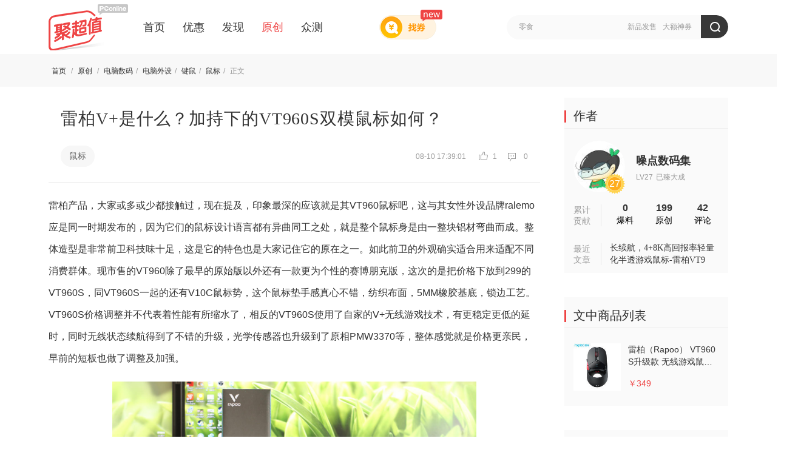

--- FILE ---
content_type: text/html; charset=UTF-8
request_url: https://best.pconline.com.cn/yuanchuang/13778131.html
body_size: 14246
content:








	
	
<!DOCTYPE html>
<html>
<head>
<meta charset="utf-8" />
<title>雷柏V+是什么？加持下的VT960S双模鼠标如何？-聚超值</title>
<meta name="keywords" content="晒物,鼠标原创文章" />
<meta name="description" content="雷柏产品，大家或多或少都接触过，现在提及，印象最深的应该就是其VT960鼠标吧，这与其女性外设品牌ralemo应是同一时期发布的，因为它们的" />
<meta name="Author" content="xuhuanlin_gz liushuzhen_gz" />
<meta name="applicable-device" content="pc">
<meta name="referrer" content="always">
<meta property="bytedance:published_time" content="2022-08-10T17:15:58+01:00" />
<meta property="bytedance:updated_time" content="2022-08-10T17:39:02+01:00" />

<!-- 设备跳转模块 跳转到wap S -->
<meta http-equiv="mobile-agent" content="format=html5; url=//g.pconline.com.cn/best/yuanchuang/13778131.html">
<link rel="alternate" media="only screen and(max-width: 640px)" href="//g.pconline.com.cn/best/yuanchuang/13778131.html" />
<script src="//www.pconline.com.cn/3g/wap2013/intf/1305/intf2739.js" charset="utf-8" class=" defer"></script>
<script type="application/ld+json">
{
	"@context":"https://ziyuan.baidu.com/contexts/cambrian.jsonld",
	"@id":"https://best.pconline.com.cn/yuanchuang/13778131.html",
	"title":"雷柏V+是什么？加持下的VT960S双模鼠标如何？",
	"images":[
	
		"http://img.pconline.com.cn/images/upload/upc/tx/pc_best/2208/10/c119/328187327_1660122841694.jpg"
		
	],
	"pubDate":"2022-08-10T17:15:58",
	"upDate":"2022-08-10T17:39:02"
}
</script>
<script>
deviceJump.init({
	"main": "",//这里填pc版连接,如没有可为空
	"ipad": "",//这里填ipad版连接,如没有可为空
	"wap": "",//这里填简版连接,如没有可为空
	"wap_3g": "//g.pconline.com.cn/best/yuanchuang/13778131.html"//这里填炫版连接,如没有可为空
});
</script>
<!-- 设备跳转模块 跳转到wap E -->

<!-- //js.3conline.com/pconline/2016/best/css/art-yc.css -->
<link href="//js.3conline.com/pconlinenew/data/2017/best/css/art-yc.css" rel="stylesheet" type="text/css" />
<!-- <link href="css/art-yc.css" rel="stylesheet" type="text/css" /> -->
</head>


	<body id="Jbody">

<!--  最顶部网站导航 begin  -->
	






<script>if(!window._addIvyID) document.write("<scr"+"ipt src='//www.pconline.com.cn/_hux_/online/default/index.js' charset='gbk'><\/scr"+"ipt>");</script>
<!--栏目计数器/文章计数器-->
<span class="spanclass">
    <script>
        document.write("<img style=display:none src=//count5.pconline.com.cn/newcount/count.php?channel=11223&screen="+screen.width+"*"+screen.height+"&refer="+encodeURIComponent(document.referrer)+"&anticache="+new Date().getTime()+"&url="+encodeURIComponent(location.href)+">");
    </script>
</span>

<div class="navibar-in-wrap">
	<script src="//www.pconline.com.cn/global/best/index.html" charset='gbk'></script>
</div>

<!--  最顶部网站导航 end  -->

<div class="doc">

	<!-- header -->
	 





	

	
	<!-- 聚超值顶部通栏广告标识 begin -->
	<!-- 聚超值顶部通栏广告标识(首页) -->
	
	<!-- 聚超值顶部通栏广告标识 end -->
	

	<!--header-->
	<div class="fix-nav-box">
		<div class="header" id="Jnav" data-index="true">
			<div class="header-wrap clearfix">
				<a href="//best.pconline.com.cn/" target="_blank" class="logo" title="聚超值" style="margin-right: 25px;"></a>
				<div class="nav-wrap" style="width: 560px;">
					<a href="//best.pconline.com.cn/" >首页</a>
					<a href="//best.pconline.com.cn/youhui/" >优惠</a>
					
					<a href="//best.pconline.com.cn/faxian/" >发现</a>
					<a href="//best.pconline.com.cn/yuanchuang/" class="current" _hover-ignore="1">原创</a>
					<a href="//try.pconline.com.cn" _hover-ignore="1">众测</a>

						
						
				</div>
				<!-- 找券入口 -->
				<a href="//best.pconline.com.cn/index_coupon.jsp" target="_blank" class="enter-zq">
					<span class="new-icon"></span>
				</a>
				<div class="ks" id="Jks">
					<p class="ks-info" id="JksInfo">
						
							<a href="//best.pconline.com.cn/index_search.jsp?q=%E6%96%B0%E5%93%81%E5%8F%91%E5%94%AE"  target="_blank">新品发售</a>
						
							<a href="//best.pconline.com.cn/index_search.jsp?q=%E5%A4%A7%E9%A2%9D%E7%A5%9E%E5%88%B8"  target="_blank">大额神券</a>
						
					</p>
					<form action="//best.pconline.com.cn/index_search.jsp" method="get" autocomplete="off">
						<div class="ks-input">
							
							
								<input type="text" name="q" id="q" class="ks-q" onfocus="if(this.value == this.defaultValue) {this.value = '';this.className += ' focus';}"
									   onblur="if(this.value == '') {this.value = this.defaultValue;this.className = this.className.replace(' focus',''); }"
									   value="零食" />
							
							<input type="hidden" name="section" value="34" />
							<input type="submit" class="ks-submit" value="" />
						</div>
					</form>
				</div>
					
				
					
			</div>
			<script type="text/javascript">
				var isHideWishBox = "false" == "true"; //心愿单提示框是否不显示
			</script>
		</div>
	</div>
	<!--/header-->

    <!-- /header -->


    <!-- 面包屑 -->
     <div class="tips">
         <div class="tips-wrap clearfix">
             




<div class="tips-left">
	
	<i class="tips-link">
		<a href="//best.pconline.com.cn">首页 </a>/
		
				<a href="//best.pconline.com.cn/yuanchuang/" target="_self"> 原创 </a> /
			
		
				
					<a href="//best.pconline.com.cn/fenlei/288/yuanchuang/" target="_self">电脑数码</a>/
				
					<a href="//best.pconline.com.cn/fenlei/295/yuanchuang/" target="_self">电脑外设</a>/
				
					<a href="//best.pconline.com.cn/fenlei/409/yuanchuang/" target="_self">键鼠</a>/
				
					<a href="//best.pconline.com.cn/fenlei/418/yuanchuang/" target="_self">鼠标</a>/
				
			
		<span class="nolink">
			正文
			
					
				
		</span>
	</i>
</div>
         </div>
     </div>
    <!-- 面包屑 end -->


    <div class="wraper" id="Jwrap">
        <div class="art-main clearfix">
            <div class="col-ab">

                <!-- 文章焦点区 begin -->
                <div class="art-focus">
                    <div class="art-hd">
                        <h1 class="title">雷柏V+是什么？加持下的VT960S双模鼠标如何？<i class="red">
							&nbsp;&nbsp;&nbsp;
						</i></h1>
                    </div>

					<!-- 标签、日期等 begin -->
                    






	<div class="art-bd">
		<span class="art-tag">
			
			<!-- 分类 -->
			
				<a href="//best.pconline.com.cn/fenlei/418/yuanchuang/" target="_blank">
					鼠标
				</a>
			
			<!-- 标签 -->
			
		</span>
		<span class="art-info">
			08-10 17:39:01
			
			<em class="viewCount">
				<i class="ico-view"></i>
				1
			</em>
			<em class="cmtCount">
				<i class="ico-cmt"></i>
				0
			</em>
		</span>
	</div>


					<!-- 标签、日期等 end -->

                </div>
                <!-- 文章焦点区 end -->



	<!-- 文章内容区&分享等 -->
     







	<!-- 文章内容区&分享等 -->
	<div class="art-con" id="art-con">
		<div class="art-con-des">
			
					<html>
 <head></head>
 <body>
  <p> 雷柏产品，大家或多或少都接触过，现在提及，印象最深的应该就是其VT960鼠标吧，这与其女性外设品牌ralemo应是同一时期发布的，因为它们的鼠标设计语言都有异曲同工之处，就是整个鼠标身是由一整块铝材弯曲而成。整体造型是非常前卫科技味十足，这是它的特色也是大家记住它的原在之一。如此前卫的外观确实适合用来适配不同消费群体。现市售的VT960除了最早的原始版以外还有一款更为个性的赛博朋克版，这次的是把价格下放到299的VT960S，同VT960S一起的还有V10C鼠标势，这个鼠标垫手感真心不错，纺织布面，5MM橡胶基底，锁边工艺。VT960S价格调整并不代表着性能有所缩水了，相反的VT960S使用了自家的V+无线游戏技术，有更稳定更低的延时，同时无线状态续航得到了不错的升级，光学传感器也升级到了原相PMW3370等，整体感觉就是价格更亲民，早前的短板也做了调整及加强。 </p> 
  <p style="text-align:center;"> <img width="1284" height="auto" src="//img.pconline.com.cn/images/upload/upc/tx/pc_best/2208/10/c119/328187643_1660122866984_best.jpg" #src=""> </p> 
  <p> 开始前先了解了什么是V+无线游戏技术 ，借用官方的图大概是新的VT960S鼠标采用了Nordic低功耗芯片，这款芯片可以更稳定更流畅的实现大家游戏所需的功能。技术层面应该是有比较大的跃进式优化才会拿出来强调的，具体会有怎么样的使用体验我也挺好奇的。 </p> 
  <p style="text-align:center;"> <img width="4550" height="auto" src="//img.pconline.com.cn/images/upload/upc/tx/pc_best/2208/10/c119/328187624_1660122866842_best.jpg" #src=""> </p> 
  <p> 雷柏VT960S的外包装与早前产品的外包装有了非常明显的变化，从早前的蓝+黑的配色已经开始变为深蓝向黑色渐变的背景色，这是前线产品换包装的征兆？VT960S的包装应该花了不少心思，整体配色确实高档了不少。封套上呈现的内容，如型号及产品图片搭配地非常时尚，这种设计个人是BUY的。 </p> 
  <p style="text-align:center;"> <img width="1284" height="auto" src="//img.pconline.com.cn/images/upload/upc/tx/pc_best/2208/10/c119/328187633_1660122867105_best.jpg" #src=""> </p> 
  <p> 为什么我说它的包装花了心思？天地盖外壳+上下层内衬+封套。底部的配件以及早前用膜袋草草包起来的无线座等都分类码好，相当工整 ，299价格，这种仪式感可以了。 </p> 
  <p style="text-align:center;"> <img width="1284" height="auto" src="//img.pconline.com.cn/images/upload/upc/tx/pc_best/2208/10/c119/328187634_1660122867106_best.jpg" #src=""> </p> 
  <p> 配件如下，除了常规的网绳数据线、2.4G接收器、自家小巧的USB座和鼠标本体这大四样外，这次的VT960S多了一套特氟龙脚贴及左右按键防滑贴。按键还有防滑贴这个本人还真是第一次见，材质触感还不错。 </p> 
  <p style="text-align:center;"> <img width="1284" height="auto" src="//img.pconline.com.cn/images/upload/upc/tx/pc_best/2208/10/c119/328187652_1660122868012_best.jpg" #src=""> </p> 
  <p> VT960S外观上和VT960没有多大的区别，124.8*66.2*37.5的个头，整体略修长，左右对称设计，通体黑色，铝制掌托一体成型，中间缕空，炎热的夏天使用绝对一流，本身铝材散热就快，加上缕空，即使手汗多的也不用怕“油腻腻”，那与VT960唯一不同的是左边侧键及滚轮为红色作为点缀。经典的红黑配色电竞感更强。 </p> 
  <p style="text-align:center;"> <img width="1284" height="auto" src="//img.pconline.com.cn/images/upload/upc/tx/pc_best/2208/10/c119/328187637_1660122867912_best.jpg" #src=""> </p> 
  <p> 掌托尾部的V标缕空方式呈现，这种品牌感非常强。 </p> 
  <p style="text-align:center;"> <img width="1284" height="auto" src="//img.pconline.com.cn/images/upload/upc/tx/pc_best/2208/10/c119/328187657_1660122868235_best.jpg" #src=""> </p> 
  <p> V960S的左右键键区比较长，手掌大的也不用担心，内部采用欧姆龙50M微动，键区比较长的原因，所以它的触发力度是比较适中，声音清脆并不会呆滞，反馈也非常清晰。 </p> 
  <p style="text-align:center;"> <img width="1284" height="auto" src="//img.pconline.com.cn/images/upload/upc/tx/pc_best/2208/10/c119/328187628_1660122868876_best.jpg" #src=""> </p> 
  <p> 中间一块扇形区域，突起的星形按键是DPI切换键，预设7档，最高19000，虽然没有两键式的DPI调节来的便捷，但好在可以搭配驱动 ，将7档往复调节成自己常用的二档或是三档DPI，这样切换也非常快捷。扇形底下隐藏了一块64*68像素的0.66寸显示屏，可以显示 DPI，自定义图案/文字等，有一定的可玩性。 </p> 
  <p style="text-align:center;"> <img width="1284" height="auto" src="//img.pconline.com.cn/images/upload/upc/tx/pc_best/2208/10/c119/328187639_1660122868986_best.jpg" #src=""> </p> 
  <p> 缕空处，立面位预设的V标 RGB LOGO灯，灯光在黑色亚克力之内，不通电基本发现不了，位置挺隐蔽的，但亮灯后电竞氛围就上来了，可以通过驱动自定义调节 1680万色。 </p> 
  <p style="text-align:center;"> <img width="1284" height="auto" src="//img.pconline.com.cn/images/upload/upc/tx/pc_best/2208/10/c119/328187648_1660122869093_best.jpg" #src=""> </p> 
  <p> 鼠标的前端设有一个火力键， 在双侧键的左下方，为了避免误触，位置设置了较为靠前一点，触发时手可能需要移一下。所谓的火力键其实就是宏触发键，可以是预设的，也可以自录。 </p> 
  <p style="text-align:center;"> <img width="1284" height="auto" src="//img.pconline.com.cn/images/upload/upc/tx/pc_best/2208/10/c119/328187640_1660122869579_best.jpg" #src=""> </p> 
  <p> VT960S的底部，末端呈现U字型，造型比较科幻，三个特氟龙的脚垫造型也比较特别，作为消耗品，这次多备了一份，前的两个版本是没有的。VT960S采用了原相3370游戏光学引擎，最高19000DPI，DPI的微调级别可以做到以50为单位，这能非常精准定位自己在各游戏所需的精确度。 </p> 
  <p> 由于使用了新的低功耗芯片，VT960S搭配的600mAh电池就有了更高的续航，据官方的数据在节能模式下可持续使用125小时，这个点应该是早期VT960最为欣喜的优化了，有电时无线，无电时边玩边充，3小时就好，完美 。 </p> 
  <p style="text-align:center;"> <img width="1284" height="auto" src="//img.pconline.com.cn/images/upload/upc/tx/pc_best/2208/10/c119/328187629_1660122869541_best.jpg" #src=""> </p> 
  <p> 鼠标有线和无线的切换，USB座非常小巧，像我有使用增高支架的，可放在支架底部，离鼠标近，减少其它电子设备的干扰。 </p> 
  <p style="text-align:center;"> <img width="800" height="auto" src="//img.pconline.com.cn/images/upload/upc/tx/pc_best/2208/10/c119/328187641_1660122870058_best.gif" #src=""> </p> 
  <p> 我的小桌面，340*290*5尺寸的V10C鼠标垫在1米2的桌面其实刚刚好，不大也不小。鼠标垫非常厚实，编织布网+橡胶基底，布面细腻丝滑，基底稳固不移位。 </p> 
  <p style="text-align:center;"> <img width="1284" height="auto" src="//img.pconline.com.cn/images/upload/upc/tx/pc_best/2208/10/c119/328187649_1660122869908_best.jpg" #src=""> </p> 
  <p> 鼠标垫的小细节。锁边车缝都非常工整 。 </p> 
  <p style="text-align:center;"> <img width="1284" height="auto" src="//img.pconline.com.cn/images/upload/upc/tx/pc_best/2208/10/c119/328187659_1660122870104_best.jpg" #src=""> </p> 
  <p style="text-align:center;"> <img width="1284" height="auto" src="//img.pconline.com.cn/images/upload/upc/tx/pc_best/2208/10/c119/328187631_1660122870539_best.jpg" #src=""> </p> 
  <p> 为了适配全新的VT960S鼠标，雷板对驱动进行了优化，整体的界面更为美观也更有科技感 ，OLDE屏的设计除了预设的显示内容外还可以自定义 ，自定义内容的大小也可以设置了，不过字体还不能套用系统的或自己安装的以及图片只支持bmp格式 ，略不人性化。宏的录制更为直观了，有点像小朋友的图形化编程教程，基本上录制的细节一目了然，直接拖即可编辑。 </p> 
  <p style="text-align:center;"> <img width="1284" height="auto" src="//img.pconline.com.cn/images/upload/upc/tx/pc_best/2208/10/c119/328187672_1660122870847_best.gif" #src=""> </p> 
  <p> 本人178，手掌约190MM长,对于手指比较长的男生来说，长键区的好处就非常明显了，尾部比较平，与掌心贴合还差了点，有时候大幅度位移时需要捏鼠操作。火边键 前面有说，就不重复了。 </p> 
  <p style="text-align:center;"> <img width="1284" height="auto" src="//img.pconline.com.cn/images/upload/upc/tx/pc_best/2208/10/c119/328187682_1660122870873_best.jpg" #src=""> </p> 
  <p> 实际体验，鼠标的整体重量是OK的，得益于原相PMW3370光学引擎，游戏过程准心操作非常稳定，无抖动情况，无线状态下也没有出现掉帧卡顿的情况，这和它1000HZ的回报率真有关，整体上手易，流畅。 </p> 
  <p style="text-align:center;"> <img width="1284" height="auto" src="//img.pconline.com.cn/images/upload/upc/tx/pc_best/2208/10/c119/328187660_1660122871363_best.jpg" #src=""> </p> 
  <p> <strong>总结：</strong> </p> 
  <p style="text-align:center;"> <img width="1284" height="auto" src="//img.pconline.com.cn/images/upload/upc/tx/pc_best/2208/10/c119/328187650_1660122871258_best.jpg" #src=""> </p> 
  <p style="text-align:left;"> 雷柏VT960S对标早前的两个版本，整体造型前卫，科技感十跑，喜欢这个外观也没有其它平替了的了，仅此一家。虽说VT960S下调了价格，但其实内部的配置，甚至外包装都做了全新的升级。V+无线游戏技术重新给提及，也是因为采用了Nordic低功耗芯片，在信号、搞干扰、稳定性上都有不错的提升，搭配600mAh，优化了早前的续航问题，节能模式下可以做到125小时的续航，充满只需3小时，算了填补了早前的短板。原相PMW3370光学引擎+欧姆龙的微动都有不错的表现，那驱动上的小问题我觉得是可以优化的，这样操作容易可玩性也更好。垂涎这个鼠标外观的可以上手一试，不会失望的。 </p> 
  <div class="jyreload1 pic-txt"> 
   <div class="pic"> 
    <a target="_blank" href="//best.pconline.com.cn/kd_product.jsp?url=https://item.jd.com/100023210591.html?urlAdapterType=0&amp;mallName=%E4%BA%AC%E4%B8%9C"><img width="115" height="115" src="//img.pconline.com.cn/images/upload/upc/tx/pc_best/2208/10/c123/328191796_1660124201716_150x150.jpg" #src=""></a> 
   </div> 
   <dl class="txt-area"> 
    <dt> 
     <a target="_blank" href="//best.pconline.com.cn/kd_product.jsp?url=https://item.jd.com/100023210591.html?urlAdapterType=0&amp;mallName=%E4%BA%AC%E4%B8%9C">雷柏（Rapoo） VT960S升级款 无线游戏鼠标 有线鼠标 3370游戏引擎 9个可编程按键 超长续航充电鼠标</a> 
    </dt> 
    <dd> 
     <i>京东：<em class="fc-red">￥349</em></i> 
     <div class="art-link"> 
      <a href="//best.pconline.com.cn/kd_product.jsp?url=https://item.jd.com/100023210591.html?urlAdapterType=0&amp;mallName=%E4%BA%AC%E4%B8%9C" target="_blank" class="btn btn-red">去看看 <em></em></a> 
     </div> 
    </dd> 
   </dl> 
  </div>
 </body>
</html>
				

		</div>
		



		<!-- 附加模块区，可能会有其它样式 -->
		




	<div class="reload pic-txt ">
	 <dl class="txt-area">
	     <dt>
	         雷柏V+是什么？加持下的VT960S双模鼠标如何？<i class="red">&nbsp;&nbsp;&nbsp;</i>
	    </dt>
	    <dd>
	    	
					
	    	
			
			        
			    
	    </dd>
	  </dl>
	</div>

		<!-- 附加模块区 end -->

		<!-- 免责声明 -->
		<div style="color: #999999;">广告声明：文中若存在对外跳转的链接（涵盖商品链接、超链接、二维码等各类形式），其目的在于为您呈上更多与内容相关的产品信息，助您迅速甄别。但我们不对其做任何明示或暗示的保证，烦请您谨慎参考，依据自身的需求与判断来做出决策。</div>
		<!-- 免责声明 end -->

		<!-- 文章底部分享和顶踩和收藏等 -->
		<div class="art-tools" id="JartTools"></div>
	</div>
	<!-- 文章内容区&分享等 end -->

	<!-- 文章内容区&分享等 end -->


	<!-- 相关商品推荐 start 0321-->
	
	<!-- 相关商品推荐 end  0321-->


   	<!-- 文章底部_作者信息豆腐块 begin -->
	




           
<div class="box auth-content clearfix">
    <div class="hd fl">
       <span class="mark-label">作<br>者</span>
    </div>
    <div class="bd">
       <div class="auth-guid-t fl">
			<a href="//best.pconline.com.cn/visitor/7922204/" class="avatar" target="_blank">
				<img width="90" height="90" alt="" src="//i7.3conline.com/images/upload/upc/face/42/22/31/93/42223193_100x100_100x100" #src="//i7.3conline.com/images/upload/upc/face/79/22/20/4/7922204_100x100" />

			</a>
			<span class="icon user-lv">27</span>
			<i class="mod-vg-mid"></i>
			<div class="auth-info">
				
				<div class="auth-name">
					<a title="噪点数码集" href="//best.pconline.com.cn/visitor/7922204/" target="_blank">
						噪点数码集
					</a>
				</div>
				<div class="auth-level">
					<span><i>LV27</i>已臻大成</span>
				</div>
				
			</div>
		</div>
		<div class="auth-datas">
			<div class="aud-item">
				<a href="//best.pconline.com.cn/visitor/7922204/3/" target="_blank">
					0
				</a>
				<span>爆料</span>
			</div>
			<div class="aud-item">
				<a href="//best.pconline.com.cn/visitor/7922204/1/" target="_blank">
					199
				</a>
				<span>原创 </span>
			</div>
			<div class="aud-item">
				<a href="//best.pconline.com.cn/visitor/7922204/4/" target="_blank">
					42
				</a>
				<span>评论</span>
			</div>
		</div>
		<div class="visitor-submit">
			
					<a href="//best.pconline.com.cn/create_article.jsp" target="_self">
						<i class="icon"></i>
						<span class="text-wrap">
							<em>我也要投稿</em>
							<i>投稿拿金币哦</i>
						</span>
					</a>
				
		</div>
    </div>
</div>

	<!-- 文章底部_作者信息豆腐块 end -->


	 <!-- 文章导航：上一篇、下一篇 begin -->
      
          




 
	 <!-- 文章导航：上一篇、下一篇 -->
       <ul class="art-nav cleafix">
       
            	<a href="//best.pconline.com.cn/yuanchuang/13774948.html"  class="prev">
            	<img width="400" height="200" alt="让这个夏天凉快一点，一加18W冰点散热背夹体验" src="//www1.pconline.com.cn/images/blank.gif" #src="//img.pconline.com.cn/images/upload/upc/tx/pc_best/2208/10/c110/328174995_1660119550095.jpeg"/>
            	<span class="desc"><span class="hook"></span><p>上一篇<br/>让这个夏天凉快一点，一加18W冰点散热背夹体验</p></span>
            	</a> 
			
       
            	<a href="//best.pconline.com.cn/yuanchuang/13778062.html"  class="next">
            	<img width="400" height="200" alt="PD3.1时代，谁还能扛下PD240W半壁江山，ChargerLAB POWER-Z KM002C测试仪" src="//www1.pconline.com.cn/images/blank.gif" #src="//img.pconline.com.cn/images/upload/upc/tx/pc_best/2208/10/c119/328188435_1660122983072.jpg"/>
            	<span class="desc"><span class="hook"></span><p>下一篇<br/>PD3.1时代，谁还能扛下PD240W半壁江山，ChargerLAB POWER-Z KM002C测试仪</p></span></a> 
			
     
      </ul>
     <!-- 文章导航：上一篇、下一篇 end -->
    


      
     <!-- 文章导航：上一篇、下一篇 end -->


       <!-- 文章评论 begin -->
		<div class="box art-comment box-cont">
           <div class="hd">
               <div class="hd-wrap">
                   <span class="mark"><i class="icon"></i>网友评论</span>
               </div>
           </div>
           <div class="art-comment-con">
               <!-- 评论 -->
               <div id="comment_flag">
                   <span id="comment_tag" style="display:none;"></span>
               </div>
           </div>
       </div>
       <!-- 文章评论 end -->


		<!-- 产品库导量配合 开始 2016年11月15日 -->
		




 
<!-- 产品库导量配合 开始 2016年11月15日 -->
<style type="text/css">
.itbk-block {margin:-30px 0 30px 0;}
.itbk-block .pics {overflow: hidden;height: 110px;width: 790px;zoom: 1;}
.itbk-block .pics .pic {width: 390px;float: left;display: inline;}
.itbk-block .pics .pic.mr-10 {margin-right: 10px;}
.itbk-block .pics .pic a {display: block;position: relative;}
.itbk-block .pics .title-alpha {height:110px;line-height:110px;color: #fff;font-size: 14px;text-align: center;position: absolute;top: 0;left: 0;width: 100%;background: rgba(0,0,0,0.5);filter: progid:DXImageTransform.Microsoft.gradient(startColorstr=#78000000,endColorstr=#78000000);}
.itbk-block .pics .pic a:hover .title-alpha {background: rgba(0,0,0,0.2);filter: progid:DXImageTransform.Microsoft.gradient(startColorstr=#38000000,endColorstr=#38000000);}
</style>
<div class="itbk-block">
<ul class="pics">
<li class="pic mr-10"><a href="//product.pconline.com.cn/itbk/bkxt/1808/11566276.html#ad=7605" target="_blank"><img width="390" height="110" alt="" src="//img0.pconline.com.cn/pconline/1902/14/12304156_20190213_121241_005.jpg" /><span class="title-alpha">无故收到验证码？小心你的钱被这样盗走</span></a></li>
<li class="pic"><a href="//product.pconline.com.cn/itbk/bkxt/1812/12175942.html#ad=7605" target="_blank"><img width="390" height="110" alt="" src="//img0.pconline.com.cn/pconline/1902/14/12304156_20190213_121241_006.jpg" /><span class="title-alpha">这四大趋势不了解？2019年购机妥妥被坑</span></a></li>
</ul>
</div>
<!-- 产品库导量配合 结束 -->


		<!-- 产品库导量配合 结束 -->


            </div>


           <!-- 广告后出位置  begin -->
			

<script>if(!window._addIvyID) document.write("<scr"+"ipt src='//www.pconline.com.cn/_hux_/online/default/index.js' charset='gbk'><\/scr"+"ipt>");</script>
<!-- 理论上广告头，test15也是放在这里,全部页面要做广告后出和图片按需加载 -->

<script class=combineAD>
	if(!window.preloadShow4) document.write('<script src="//ivy.pconline.com.cn/adpuba/show4?id=pc.zcz.wzy.zu.yc1.;pc.zcz.fx.wsy.yc2.;pc.zcz.wzy.zu.yc2.;pc.zcz.wzy.zu.yc3.;pc.zcz.sy.zu.yc3." class=" defer"><\/script>');
</script class=combineAD>


<script>
	function ivyLoadReal(closespan){
		var ad=null, adpos=document.getElementsByTagName("u");
		for(var i=0; i<adpos.length; i++) if(adpos[i].className=="adpos"){ ad=adpos[i]; break; }
		if(ad==null) return;

		if(!closespan) {
			document.write("<span id=adpos_"+ad.id+" style=display:none>");
			showIvyViaJs(ad.id);
			return;
		}

		document.write("</span>");
		var real=document.getElementById("adpos_"+ad.id);
		for(var i=0; i<real.childNodes.length; i++) {
			var node=real.childNodes[i];
			if(node.tagName=="SCRIPT" && /closespan/.test(node.className)) continue;
			ad.parentNode.insertBefore(node,ad); i--
		}
		ad.parentNode.removeChild(ad);
		real.parentNode.removeChild(real);
	}
</script>

	<!-- 广告后出位置 -->
	
			<script src="//jwz.3conline.com/adpuba/online_default_show?id=pc.zcz.wzy.test15.&media=js&channel=dynamic"></script>
		

			<!-- 广告后出位置  end -->



            <div class="col-c">
                <div class="art-sidebar">

                    <!-- 作者概览 start -->
                    





	<div class="box side-box box-bask">
		<div class="hd">
			<div class="hd-wrap">
				<span class="mark"> <i class="icon"> </i> <a target="_blank"
					href="//best.pconline.com.cn/yuanchuang/"> 作者 </a>
				</span>

			</div>
		</div>
		<div class="bd">
			<div class="auth-area">

				<div class="auth-guid-t clearfix">
					<a href="//best.pconline.com.cn/visitor/7922204/"
						class="avatar" target="_blank"> <img width="85" height="85"
						alt=""
						src="//i7.3conline.com/images/upload/upc/face/42/22/31/93/42223193_100x100_100x100"
						#src="//i7.3conline.com/images/upload/upc/face/79/22/20/4/7922204_100x100" />

					</a> <span class="icon user-lv">27</span> <i class="mod-vg-mid"></i>
					<div class="auth-info">

						<div class="auth-name">
							<a title="噪点数码集"
								href="//best.pconline.com.cn/visitor/7922204/"
								target="_blank"> 噪点数码集 </a>
						</div>
						<div class="auth-level">
							<span><i>LV27</i>已臻大成</span>
						</div>

					</div>
				</div>
				<div class="auth-guid-b">
					<div class="aud">

						<span> 累计<br>贡献
						</span>
					</div>
					<div class="auth-datas">
						<div class="aud-item">
							<a href="//best.pconline.com.cn/visitor/7922204/3/"
								target="_blank"> 0 </a> <span>爆料</span>
						</div>
						<div class="aud-item">
							<a href="//best.pconline.com.cn/visitor/7922204/1/"
								target="_blank"> 199 </a> <span>原创 </span>
						</div>
						<div class="aud-item">
							<a href="//best.pconline.com.cn/visitor/7922204/4/"
								target="_blank"> 42 </a> <span>评论</span>
						</div>
					</div>
				</div>
				<div class="auth-guid-b">
					<div class="aud">

						<span> 最近<br>文章
						</span>
					</div>
					<div class="auth-newArt">
					
						
								<a
									href="//best.pconline.com.cn/yuanchuang/31049287.html"
									target="_blank"> 长续航，4+8K高回报率轻量化半透游戏鼠标-雷柏VT9 AIR </a>
							

					</div>
				</div>
			</div>
		</div>
	</div>

                    <!-- 作者概览 end -->


                    <div id="JfbWrap">

						<!-- 商品列表 begin -->
						
							<div class="box side-box box-bask" id="JneedFix">
							<div class="hd">
								<div class="hd-wrap">
									<span class="mark">
									  <i class="icon">
									  </i>
										文中商品列表
									</span>
									<!-- <span class="mark-sub">
									  <a href="//best.pconline.com.cn/yuanchuang/" target="_blank">更多<i>&gt;</i><em class="icon"></em></a>
									</span> -->
								</div>
							</div>
							<div class="bd">
								<ul class="rs-proList">
									
										<li>
											<a href="http://best.pconline.com.cn/kd_product.jsp?url=https://item.jd.com/100023210591.html?urlAdapterType=0&mallName=%E4%BA%AC%E4%B8%9C" target="_blank">
												<img width="78" height="78" alt="" src="http://img.pconline.com.cn/images/upload/upc/tx/pc_best/2208/10/c123/328191796_1660124201716_150x150.jpg">
												<dl>
													<dt>雷柏（Rapoo） VT960S升级款 无线游戏鼠标 有线鼠标 3370游戏引擎 9个可编程按键 超长续航充电鼠标</dt>
													<dd>
														<span class="u-price">￥349</span>
														
													</dd>
												</dl>
											</a>
										</li>
									
								</ul>
							</div>
						</div>
						
						<!-- 商品列表 end -->

						<!-- 热门原创 begin -->
						




 
	
    <div class="box side-box box-bask">
		<div class="hd">
            <div class="hd-wrap">
                <span class="mark">
                    <i class="icon">
                    </i>
                    <a target="_blank" href="//best.pconline.com.cn/yuanchuang/">
                       	热门原创
                    </a>
                </span>
                <span class="mark-sub">
                    <a href="//best.pconline.com.cn/yuanchuang/" target="_blank">
                     	   更多<i>&gt;</i>
                        <em class="icon">
                        </em>
                    </a>
                </span>
            </div>
        </div>
        <div class="bd">
            <ul class="news pic-anima-s">
            
                <li class="">
                    <a class="blk-img" target="_blank" href="//best.pconline.com.cn/yuanchuang/31104608.html#ad=7404">
                    	
                        	<img src="//img4.pconline.com.cn/pconline/images/best/20260105/44069169.jpg?x-oss-process=image/resize,w_150,h_150,limit_0,m_fill" alt="我的FPS秘密武器-Akko GH300，听声辨位无感延迟，穿烟也能锁敌">
                        	
                        
                        <div class="desc">
                            <span class="hook">
                            </span>
                            <p>
                               	 我的FPS秘密武器-Akko GH300，听声辨位无感延迟，穿烟也能锁敌
                            </p>
                        </div>
                    </a>
                </li>
                
                <li class="">
                    <a class="blk-img" target="_blank" href="//best.pconline.com.cn/yuanchuang/31104909.html#ad=7404">
                    	
                        	<img src="//img4.pconline.com.cn/pconline/images/best/20260116/45083326.png?x-oss-process=image/resize,w_150,h_150,limit_0,m_fill" alt="开年炸场！配置无短板的标杆级RGB-Mini LED电视，海信E8S实测效果有多好?">
                        	
                        
                        <div class="desc">
                            <span class="hook">
                            </span>
                            <p>
                               	 开年炸场！配置无短板的标杆级RGB-Mini LED电视，海信E8S实测效果有多好?
                            </p>
                        </div>
                    </a>
                </li>
                
                <li class="">
                    <a class="blk-img" target="_blank" href="//best.pconline.com.cn/yuanchuang/31104145.html#ad=7404">
                    	
                        	<img src="//img4.pconline.com.cn/pconline/images/best/20251221/42674927.JPG?x-oss-process=image/resize,w_150,h_150,limit_0,m_fill" alt="南卡CLIP SUPER2耳夹式耳机 | 以轻盈之名，赋动听之灵">
                        	
                        
                        <div class="desc">
                            <span class="hook">
                            </span>
                            <p>
                               	 南卡CLIP SUPER2耳夹式耳机 | 以轻盈之名，赋动听之灵
                            </p>
                        </div>
                    </a>
                </li>
                
                <li class="">
                    <a class="blk-img" target="_blank" href="//best.pconline.com.cn/yuanchuang/31104907.html#ad=7404">
                    	
                        	<img src="//img4.pconline.com.cn/pconline/images/best/20260115/45058190.jpg?x-oss-process=image/resize,w_150,h_150,limit_0,m_fill" alt="130W，三口同充，AI屏显 - IDMIX P20 Pro移动电源">
                        	
                        
                        <div class="desc">
                            <span class="hook">
                            </span>
                            <p>
                               	 130W，三口同充，AI屏显 - IDMIX P20 Pro移动电源
                            </p>
                        </div>
                    </a>
                </li>
                
                <li class="">
                    <a class="blk-img" target="_blank" href="//best.pconline.com.cn/yuanchuang/31104806.html#ad=7404">
                    	
                        	<img src="//img4.pconline.com.cn/pconline/images/best/20260108/44363277.jpg?x-oss-process=image/resize,w_150,h_150,limit_0,m_fill" alt="白金认证+10年质保,仅699元1000W电源,微星PRO A1000PL PCIE5爆火">
                        	
                        
                        <div class="desc">
                            <span class="hook">
                            </span>
                            <p>
                               	 白金认证+10年质保,仅699元1000W电源,微星PRO A1000PL PCIE5爆火
                            </p>
                        </div>
                    </a>
                </li>
                
            </ul>
        </div>
    </div>
    



						<!-- 热门原创 end -->


						<!-- 最新原创 start -->
						<div id="JxuanfuWrap">
							<div id="JxuanfufixBox">
								





	<div class="box side-box box-bask">
          <div class="hd">
             <div class="hd-wrap">
                 <span class="mark">
                 <i class="icon"></i>
                   <a href="//best.pconline.com.cn/yuanchuang/" target="_blank">最新原创</a>
                 </span>
                 <span class="mark-sub">
                     <a href="//best.pconline.com.cn/yuanchuang/" target="_blank">
                         更多<i>&gt;</i>
                         <em class="icon">
                         </em>
                     </a>
                 </span>
             </div>
         </div>
		<div class="bd">
			<ul class="news pic-anima-s" temp="0">
				
					<li class="hover"><a
						href="//best.pconline.com.cn/yuanchuang/31105005.html#ad=7409" target="_blank"
						class="blk-img"> <img width="60px" height="60px"
							alt="RGB灯条高颜值，多平台畅玩，西圣GC1游戏手柄"
							src="//img4.pconline.com.cn/pconline/images/best/20260119/45475854.jpg?x-oss-process=image/resize,w_150,h_150,limit_0,m_fill">
							<div class="desc">
								<span class="hook"></span>
								<p>RGB灯条高颜值，多平台畅玩，西圣GC1游戏手柄</p>
							</div>
					</a></li>
				
					<li ><a
						href="//best.pconline.com.cn/yuanchuang/31105043.html#ad=7409" target="_blank"
						class="blk-img"> <img width="60px" height="60px"
							alt="东北旅行装备篇：什么必须带？怎么穿最暖？啥最容易翻车？"
							src="//img4.pconline.com.cn/pconline/images/best/20260114/44947253.png?x-oss-process=image/resize,w_150,h_150,limit_0,m_fill">
							<div class="desc">
								<span class="hook"></span>
								<p>东北旅行装备篇：什么必须带？怎么穿最暖？啥最容易翻车？</p>
							</div>
					</a></li>
				
					<li ><a
						href="//best.pconline.com.cn/yuanchuang/31105004.html#ad=7409" target="_blank"
						class="blk-img"> <img width="60px" height="60px"
							alt="2025年让行业震撼的四款重磅产品，每一款都代表了中国智造"
							src="//img4.pconline.com.cn/pconline/images/best/20260119/45472037.jpg?x-oss-process=image/resize,w_150,h_150,limit_0,m_fill">
							<div class="desc">
								<span class="hook"></span>
								<p>2025年让行业震撼的四款重磅产品，每一款都代表了中国智造</p>
							</div>
					</a></li>
				
					<li ><a
						href="//best.pconline.com.cn/yuanchuang/31105035.html#ad=7409" target="_blank"
						class="blk-img"> <img width="60px" height="60px"
							alt="超强散热与噪音控制，性能与功能也很棒 - 零刻Me Pro飞牛联名版"
							src="//img4.pconline.com.cn/pconline/images/best/20260119/45471792.jpg?x-oss-process=image/resize,w_150,h_150,limit_0,m_fill">
							<div class="desc">
								<span class="hook"></span>
								<p>超强散热与噪音控制，性能与功能也很棒 - 零刻Me Pro飞牛联名版</p>
							</div>
					</a></li>
				
					<li ><a
						href="//best.pconline.com.cn/yuanchuang/31105012.html#ad=7409" target="_blank"
						class="blk-img"> <img width="60px" height="60px"
							alt="连续指令语控+多轮连续对话，“超级小爱”音质澎湃享全屋智能"
							src="//img4.pconline.com.cn/pconline/images/best/20260119/45471705.jpg?x-oss-process=image/resize,w_150,h_150,limit_0,m_fill">
							<div class="desc">
								<span class="hook"></span>
								<p>连续指令语控+多轮连续对话，“超级小爱”音质澎湃享全屋智能</p>
							</div>
					</a></li>
				
			</ul>
		</div>
	</div>
	

							</div>
					   </div>
						<!-- 最新原创 end -->
                    </div>
                </div>
            </div>
        </div>
    </div>
</div>
<!-- side-bar -->


<!-- 公共浮动的右侧边栏 begin -->





<div class="side-bar-box">
    
    
    <div class="expand clearfix">
        
        <div class="tool-block">
        
            
            <div class="ex-icon ex-goTop">
                <i class="icon-popu"></i>
                <span class="icon-txt">返回顶部</span>
            </div>
            
            
        </div>
    </div>
</div>

<!-- 公共浮动的右侧边栏 end -->


<!-- 左侧浮动条 -->
<div class="fix-tools" id="fix-tools">
    <div class="art-tools art-tools-left" id="art-toolsA">
    </div>
</div>
<!-- 左侧浮动条 end -->




<!-- 采集用户行为 -->
<img style="display: none;" src="//best.pconline.com.cn/intf/topichits/topicHits.jsp?topicId=13778131&type=0">

<!-- 说明：全局设置，在执行js前先定义 -->
<script type="text/javascript">
    var g_config={
        artid:'13778131',
        art_channel:'art_yc',//文章所属频道
        art_like_num:'1',//文章赞数
        art_dlike_num:'0',//文章踩数
        art_clt_num:'',//文章收藏数
        art_like_url:'//best.pconline.com.cn/action/topic/like_and_dislike.jsp',//文章赞踩接口
        art_collect_url:'//best.pconline.com.cn/action/collect/collect.jsp',//文章收藏接口
        bk_like_url:'//best.pconline.com.cn/baike/jsp/action/count/productClickLike.jsp',//百科点赞接口
        bk_collect_url:'//best.pconline.com.cn/baike/jsp/action/count/productCollect.jsp',//百科收藏接口
        wish_url:'//best.pconline.com.cn/action/topic/like_and_dislike.jsp',//心愿单接口
        bdShareTit:'雷柏V+是什么？加持下的VT960S双模鼠标如何？-聚超值', //分享标题
        bdShareDesc:'雷柏产品，大家或多或少都接触过，现在提及，印象最深的应该就是其VT960鼠标吧，这与其女性外设品牌ralemo应是同一时期发布的，因为它们的',//分享描述
        bdSharePic:'http://img.pconline.com.cn/images/upload/upc/tx/pc_best/2208/10/c119/328187327_1660122841694.jpg' //文章分享图

    };
</script>

<script src="//js.3conline.com/min/temp/v1/lib-jquery1.4.2,dpl-jquery.slide.js" charset="gbk"></script>
<!-- //js.3conline.com/pconline/2016/best/ -->
<script src="//js.3conline.com/pconlinenew/data/2017/best/js/art-yc.js"></script>


<script src="//js.3conline.com/pconlinenew/data/2017/best/js/art-new.js"></script>

	<script src="//js.3conline.com/min/temp/v1/dpl-windowname_v2.js" charset="gbk"></script>

<script src="//js.3conline.com/min/temp/v2/dpl-ajaxForm.1.5.js" charset="gbk"></script>
<script src="//js.3conline.com/pconline/2017/best/js/popuputf8.v4.min.js" charset="utf-8"></script>

<script type="text/javascript">
 var Global_ajax_url={
            	sign_url:"//best.pconline.com.cn/intf/sign.jsp?callback=",
            	myMsgListMore:"//best.pconline.com.cn/my/notice/1.html#ad=8429",
				getMsgListUrl:" //best.pconline.com.cn/intf/user/get_message_list.jsp",//获取我的消息列表
				getArticalListByType:"//best.pconline.com.cn/intf/getMoreCategoryForIndex.jsp",//按分类获取列表
				getUserInfoUrl:"//best.pconline.com.cn/intf/user/get_user_info.jsp",//获取用户信息接口
              	getIfHasNews:"//best.pconline.com.cn/intf/topic/getIndexTopicVersion.jsp",//检查是否有新爆料
              	loginUrl:"https://my.pconline.com.cn/login.jsp"
			}
            
</script>

<script type="text/javascript">
	var rebateUrl_u;
	function bestGo(topicId, mallId) {
		//console.log("enter bestGo~ ");
		
		var normalUrl = "//best.pconline.com.cn/load.jsp?ad=837&topicId="+topicId;
		var rebateUrl = "//best.pconline.com.cn/load_u.jsp?ad=837&topicId="+topicId+"&mallId="+mallId;
		if (topicId == 0) {//just go mall
			rebateUrl = "//best.pconline.com.cn/load_um.jsp?ad=837&mallId="+mallId;
			normalUrl = rebateUrl;
		}
		
		rebateUrl_u = rebateUrl;
		
		if (GlobalLogin.ifLogin() == false) {
			$.ajax({//get mallInfo
				type : "GET",
				url : '//best.pconline.com.cn/intf/rebate/getMallInfo.jsp?ad=837&mallId='+mallId,
				dataType : 'json',
				success : function(data) {
					var mall = {
							mallName:data.name,
							mallLogo:data.logo,
							rebatePercent:data.rebatePercent,
							normalUrl: normalUrl,
							rebateUrl: rebateUrl
					};
					GlobalLogin.showRebateFB(bestGoCb, mall);
				}
			});
		} else {
			window.open(rebateUrl);
		}
	}
	
	function bestGoCb() {
		//console.log("hello best!");
		window.open(rebateUrl_u);
	}
</script>



<script type="text/javascript">
    GlobalLogin.cmu =  'cmu';
    GlobalLogin.csid= 'common_session_id';
    GlobalLogin.captcha_img = '//captcha.pconline.com.cn/captcha/v.jpg';
    GlobalLogin.modiPassURL= '//passport3.pconline.com.cn/passport3/passport/safe_change_password.jsp';
    GlobalLogin.passUrl = 'https://passport3.pconline.com.cn/passport3/passport/login_ajax_do_new.jsp?req_enc=UTF-8&resp_enc=UTF-8&return=' + window.location.href;
</script>

<!-- 评论js -->
<script type="text/javascript">
//评论
var CommentNS = window.CommentNS || {};
CommentNS.autoInit = false;
CommentNS.cmuName = 'cmu';
CommentNS.sidName = 'common_session_id';
CommentNS.logoutUrl = 'http://passport3.pconline.com.cn/passport3/passport/logout.jsp';
CommentNS.loginUrl = 'https://passport3.pconline.com.cn/passport3/passport/login.jsp';

setTimeout(function() {
    //生成评论
    $.getScript('//js.3conline.com/pconline/2014/best/js/cmt.js', function() {
        new CommentNS.Comment({
            pageUrl: 'http://best.pconline.com.cn/yuanchuang/13778131.html',//文章页地址
            baseUrl: '//cmt.pconline.com.cn'
        });
    });
    //更新文章评论数
    $.ajax({
        url: '//cmt.pconline.com.cn/action/topic/get_data.jsp',
        data:{
            url:'http://best.pconline.com.cn/yuanchuang/13778131.html' //文章页地址
        },
        dataType: "jsonp",
        success: function(data) {
        	var total= data.total===void 0?0:data.total;
            $('#JartTools').find('.btn-cmt .at-num').html(total);
            $('#art-toolsA').find('.btn-cmt .at-num').html(total);
            $('.art-focus .cmtCount').html('<i class="ico-cmt"></i>'+total);
        }
    });

}, 100);
</script>

<!-- 尾部 begin -->



<!--[if IE 6]>
<script src="http://js.3conline.com/pconline/2014/revision/js/pngfix.js" class=" defer"></script>
<script>
/* EXAMPLE */
DD_belatedPNG.fix('.slide-pic .prev, .slide-pic .next, .circle-ctrl .item, .circle-ctrl .current,.nav-whole .ic-close');
</script>
<![endif]-->







<!-- 百度自动推送js代码 begin  -->
<script>
(function(){
    var bp = document.createElement('script');
    var curProtocol = window.location.protocol.split(':')[0];
    if (curProtocol === 'https') {
        bp.src = '//zz.bdstatic.com/linksubmit/push.js';        
    }
    else {
        bp.src = '//push.zhanzhang.baidu.com/push.js';
    }
    var s = document.getElementsByTagName("script")[0];
    s.parentNode.insertBefore(bp, s);
})();
</script>
<!-- 百度自动推送js代码 end  -->


<script>
var _hmt = _hmt || [];
(function() {
  var hm = document.createElement("script");
  hm.src = "https://hm.baidu.com/hm.js?0b265b00865590796e2c0a92b1711372";
  var s = document.getElementsByTagName("script")[0]; 
  s.parentNode.insertBefore(hm, s);
})();
</script>



<script src="//www.pconline.com.cn/global/footer/index.html" charset='gbk'></script>
<script src="https://ivy.pconline.com.cn/adpuba/show?id=pc.zcz.sy.bltwtj.&media=js&channel=inline&trace=1"></script>
<script>_submitIvyID();</script>
<!-- 尾部 end -->

</body>


</html>

